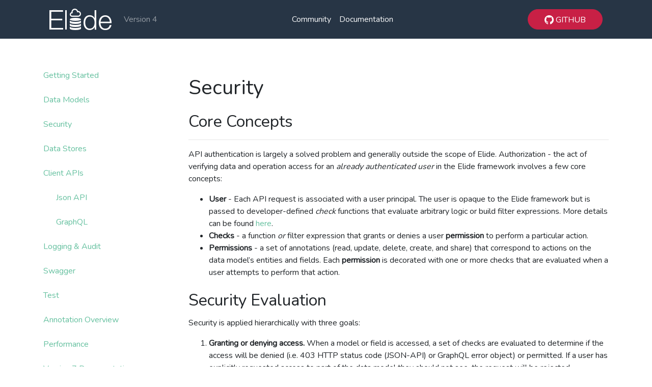

--- FILE ---
content_type: text/html; charset=utf-8
request_url: https://elide.io/pages/guide/v4/03-security.html
body_size: 11538
content:




<!doctype html>
<html lang="en">

<head>
  <!-- Global site tag (gtag.js) - Google Analytics -->
  <script async src="https://www.googletagmanager.com/gtag/js?id=UA-113508065-1"></script>
  <script>
    window.dataLayer = window.dataLayer || [];
    function gtag(){dataLayer.push(arguments);}
    gtag('js', new Date());
    gtag('config', 'UA-113508065-1');
  </script>
  <meta name="twitter:card" content="summary" />
  <meta property="og:image" content="https://elide.io/assets/images/elide-twitter-card.png" />
  <meta charset="utf-8" />
  <meta name="viewport" content="width=device-width, initial-scale=1, shrink-to-fit=no" />
  <link rel="stylesheet" type="text/css" href="https://elide.io//assets/styles/main.css" />
  <link rel="stylesheet" type="text/css" href="https://elide.io//assets/styles/syntax.css" />

  <!-- Treant -->
  <link rel="stylesheet" type="text/css" href="https://elide.io//assets/styles/treant-js/Treant.css" />
  <script src="https://elide.io//assets/js/raphael/raphael.min.js"></script>
  <script src="https://elide.io//assets/js/treant-js/Treant.js"></script>
  <!-- Begin Jekyll SEO tag v2.8.0 -->
<title>Security | Elide</title>
<meta name="generator" content="Jekyll v3.10.0" />
<meta property="og:title" content="Security" />
<meta property="og:locale" content="en_US" />
<meta name="description" content="Model Driven Json API and GraphQL Web Services for Java" />
<meta property="og:description" content="Model Driven Json API and GraphQL Web Services for Java" />
<link rel="canonical" href="https://elide.io/pages/guide/v4/03-security.html" />
<meta property="og:url" content="https://elide.io/pages/guide/v4/03-security.html" />
<meta property="og:site_name" content="Elide" />
<meta property="og:type" content="website" />
<meta name="twitter:card" content="summary" />
<meta property="twitter:title" content="Security" />
<script type="application/ld+json">
{"@context":"https://schema.org","@type":"WebPage","description":"Model Driven Json API and GraphQL Web Services for Java","headline":"Security","publisher":{"@type":"Organization","logo":{"@type":"ImageObject","url":"https://elide.io/assets/images/elide-logo.svg"}},"url":"https://elide.io/pages/guide/v4/03-security.html"}</script>
<!-- End Jekyll SEO tag -->

</head>

<body>
  <div class="text-light background-dark">
    <div class="container">
      <nav class="navbar navbar-expand-md navbar-dark p-1">
        <a class="navbar-brand mr-0" href="https://elide.io">
          <img src="https://elide.io//assets/images/elide-white-logo.png" class="img-fluid text-light" alt="Elide Logo" />
        </a>
        
        <span class="navbar-text ml-2">
        Version 4
        </span>
        
        <button class="navbar-toggler" type="button" data-toggle="collapse" data-target="#navLinks" aria-controls="navLinks"
          aria-expanded="false" aria-label="Toggle navigation">
          <span class="navbar-toggler-icon"></span>
        </button>
        <div class="collapse navbar-collapse" id="navLinks">
          <div class="navbar-nav mx-auto">
              
             
             
             
             
             
             
            
            
            <a class="show-phone nav-item nav-link text-light ml-auto" href="/pages/guide/v4/01-start.html">Getting Started</a>
             
             
             
             
             
             
             
             
             
             
             
             
             
             
             
            
            
            <a class="show-phone nav-item nav-link text-light ml-auto" href="/pages/guide/v4/02-data-model.html">Data Models</a>
             
             
             
             
             
             
             
             
             
            
            
            <a class="show-phone nav-item nav-link text-light ml-auto" href="/pages/guide/v4/03-security.html">Security</a>
             
             
             
             
             
             
             
             
             
             
             
             
             
             
             
            
            
            <a class="show-phone nav-item nav-link text-light ml-auto" href="/pages/guide/v4/06-datastores.html">Data Stores</a>
             
             
             
             
             
             
             
             
             
            
            
            <a class="show-phone nav-item nav-link text-light ml-auto" href="/pages/guide/v4/09-clientapis.html">Client APIs</a>
             
             
             
             
             
             
             
             
             
            
            
            <a class="show-phone nav-item nav-link text-light ml-auto subtopic" href="/pages/guide/v4/10-jsonapi.html">Json API</a>
             
             
             
             
             
             
             
             
             
            
            
            <a class="show-phone nav-item nav-link text-light ml-auto subtopic" href="/pages/guide/v4/11-graphql.html">GraphQL</a>
             
             
             
             
             
             
             
             
             
             
             
             
             
             
             
             
             
             
             
             
             
            
            
            <a class="show-phone nav-item nav-link text-light ml-auto" href="/pages/guide/v4/12-audit.html">Logging & Audit</a>
             
             
             
             
             
             
             
             
             
            
            
            <a class="show-phone nav-item nav-link text-light ml-auto" href="/pages/guide/v4/13-swagger.html">Swagger</a>
             
             
             
             
             
             
             
             
             
            
            
            <a class="show-phone nav-item nav-link text-light ml-auto" href="/pages/guide/v4/14-test.html">Test</a>
             
             
             
             
             
             
             
             
             
            
            
            <a class="show-phone nav-item nav-link text-light ml-auto" href="/pages/guide/v4/15-annotations.html">Annotation Overview</a>
             
             
             
             
             
             
             
             
             
             
             
            
            
            <a class="show-phone nav-item nav-link text-light ml-auto" href="/pages/guide/v4/16-performance.html">Performance</a>
             
             
             
             
             
             
             
             
             
             
             
             
             
             
             
             
             
             
             
             
             
             
             
             
             
             
             
             
             
             
             
             
             
             
             
             
             
             
             
             
            
            <a class="nav-item nav-link text-light ml-auto" href="https://discord.com/widget?id=869678398241398854&theme=dark">Community</a>
            <a class="nav-item nav-link text-light ml-auto" href="/pages/guide/v7/01-start.html">Documentation</a></li>
          </div>
        </div>
        <a class="navbar-brand mr-0 d-none d-md-block" href="https://github.com/yahoo/elide">
          <button type="button" class="btn btn-secondary github">
            <img src="https://elide.io//assets/images/GitHub-Mark-Light-32px.png" class="img-fluid" alt="Github Logo">
            <span>Github</span>
          </button>
        </a>
      </nav>
    </div>
  </div>

  



<div class="container mt-3">
  <div class="row">
    <div class="col-sm side-bar hidden-phone">
      <ul class="nav flex-column">
          
         
         
         
         
         
         
        
        
        <li><a href="/pages/guide/v4/01-start.html">Getting Started</a></li>
         
         
         
         
         
         
         
         
         
         
         
         
         
         
         
        
        
        <li><a href="/pages/guide/v4/02-data-model.html">Data Models</a></li>
         
         
         
         
         
         
         
         
         
        
        
        <li><a href="/pages/guide/v4/03-security.html">Security</a></li>
         
         
         
         
         
         
         
         
         
         
         
         
         
         
         
        
        
        <li><a href="/pages/guide/v4/06-datastores.html">Data Stores</a></li>
         
         
         
         
         
         
         
         
         
        
        
        <li><a href="/pages/guide/v4/09-clientapis.html">Client APIs</a></li>
         
         
         
         
         
         
         
         
         
        
        
        <li class="subtopic"><a href="/pages/guide/v4/10-jsonapi.html">Json API</a></li>
         
         
         
         
         
         
         
         
         
        
        
        <li class="subtopic"><a href="/pages/guide/v4/11-graphql.html">GraphQL</a></li>
         
         
         
         
         
         
         
         
         
         
         
         
         
         
         
         
         
         
         
         
         
        
        
        <li><a href="/pages/guide/v4/12-audit.html">Logging & Audit</a></li>
         
         
         
         
         
         
         
         
         
        
        
        <li><a href="/pages/guide/v4/13-swagger.html">Swagger</a></li>
         
         
         
         
         
         
         
         
         
        
        
        <li><a href="/pages/guide/v4/14-test.html">Test</a></li>
         
         
         
         
         
         
         
         
         
        
        
        <li><a href="/pages/guide/v4/15-annotations.html">Annotation Overview</a></li>
         
         
         
         
         
         
         
         
         
         
         
        
        
        <li><a href="/pages/guide/v4/16-performance.html">Performance</a></li>
         
         
         
         
         
         
         
         
         
         
         
         
         
         
         
         
         
         
         
         
         
         
         
         
         
         
         
         
         
         
         
         
         
         
         
         
         
         
         
         
        
        
        <li><a href="/pages/guide/v7/01-start.html">Version 7 Documentation</a></li>
        <li><a href="/pages/guide/v6/01-start.html">Version 6 Documentation</a></li>
        <li><a href="/pages/guide/v5/01-start.html">Version 5 Documentation</a></li>
         
      </ul>
    </div>
    <div class="col-sm-9 docs">
      
      <h1>Security </h1>
      
      <div class="row-fluid">
        <h2 id="core-concepts">Core Concepts</h2>
<hr />
<p>API authentication is largely a solved problem and generally outside the scope of Elide.
Authorization - the act of verifying data and operation access for an <em>already authenticated user</em> in the Elide framework involves a few core concepts:</p>

<ul>
  <li><strong>User</strong> - Each API request is associated with a user principal.  The user is opaque to the Elide framework but is passed to developer-defined <em>check</em> functions that evaluate arbitrary logic or build filter expressions.  More details can be found <a href="#user">here</a>.</li>
  <li><strong>Checks</strong> - a function <em>or</em> filter expression that grants or denies a user <strong>permission</strong> to perform a particular action.</li>
  <li><strong>Permissions</strong> - a set of annotations (read, update, delete, create, and share) that correspond to actions on the data model’s entities and fields.  Each <strong>permission</strong> is decorated with one or more checks that are evaluated when a user attempts to perform that action.</li>
</ul>

<h2 id="security-evaluation">Security Evaluation</h2>
<p>Security is applied hierarchically with three goals:</p>

<ol>
  <li><strong>Granting or denying access.</strong>  When a model or field is accessed, a set of checks are evaluated to determine if the access will be denied (i.e. 403 HTTP status code (JSON-API) or GraphQL error object) or permitted.  If a user has explicitly requested access to part of the data model they should not see, the request will be rejected.</li>
  <li><strong>Filtering Collections.</strong> If a model has read permissions defined, these checks are evaluated against each model that is a member of the collection.  Only the models the user has access to (by virtue of being of being able to read at least one of the model’s fields) are returned in the response.</li>
  <li><strong>Filtering a model.</strong>  If a user has read access to a model, but only for a subset of a model’s fields, the disallowed fields are excluded from the output (rather than denying the request). However, when the user explicitly requests a field-set that contains a restricted field, the request is rejected rather than filtered.</li>
</ol>

<h3 id="hierarchical-security">Hierarchical Security</h3>
<p>Both JSON-API and GraphQL define mechanisms to fetch and manipulate entities defined by the data model schema.  Some (rootable) entities can be reached directly by providing their data type and unique identifier in the query. Other entities can only be reached through relationships to other entities– by traversing the entity relationship graph.  The Elide framework supports both methods of access. This is beneficial because it alleviates the need for all models to be read-accessible at the root of the graph. When everything is exposed at the root, the developer needs to enumerate all of the valid access patterns for all of the data models which can be unwieldy.  In addition to eliminating redundancy in security declaration, this form of security can have significant performance benefits for enforcing security on large collections stored in key-value stores that have limited ability for the underlying persistence layer to directly apply security filters. It is often possible to deny read access to an entire collection (i.e. hierarchical relationship) before attempting to verify access to each individual member within that collection.  Typically, security rules only need to be defined for a subset of models and relationships– often near the roots of the graph. Applying security rules to the relationships to prune the graph can eliminate invalid access patterns.  To better understand the sequence of how security is applied, consider the data model depicted in Figure 1 consisting of articles where each contains zero or more comments.</p>

<p><img src="/assets/images/security_article_comment_uml.png" alt="Security Article Comment UML" class="img-responsive" /></p>

<p>The request to update a specific comment of a particular article involves the following permission checks:</p>
<ol>
  <li>Read permission check on the Article’s comments field.</li>
  <li>Update permission check on the Comment’s title field.</li>
</ol>

<p>When a client modifies one side of a bidirectional relationship, Elide will automatically update the opposite side of the relationship. This implies that the client must have permission to write both sides of the relationship.</p>

<h2 id="checks">Checks</h2>
<hr />
<p>Checks are simply functions that either return:</p>
<ul>
  <li>whether or not access should be granted to the requesting user.</li>
  <li>a filter expression that can be used to filter a collection to what is visible to a given user.</li>
</ul>

<p>Checks can either be invoked:</p>
<ul>
  <li>immediately prior to the (create, read, update, and delete) action being performed.</li>
  <li>immediately before committing the transaction that wraps the entire API request.</li>
</ul>

<p>The former is useful for checks that depend on data that is already persisted. Read, delete, and most update checks fall into this category. The latter is useful for checks involving complex mutations to the object graph for newly created data. These checks cannot execute until the data model has been fully updated to reflect the entire set of modifications.  Corresponding to these categories, there are two types of checks in Elide: InlineCheck and CommitCheck. Checks must be implemented by extending one of these abstract classes. The class you choose to extend impacts how Elide will evaluate your the check. There are specific types of check described by the following hierarchy:</p>

<div id="check-tree" style="height: 250px"></div>

<p><code class="language-plaintext highlighter-rouge">InlineCheck</code> is the abstract super class of the three specific variants:</p>

<h3 id="operation-checks">Operation Checks</h3>
<p>Operation checks are inline checks whose evaluation requires the entity instance being read from or written to. They operate in memory of the process executing the Elide library.</p>

<p>Operation checks are expected to implement the following <code class="language-plaintext highlighter-rouge">Check</code> interface:</p>
<div class="language-java highlighter-rouge"><div class="highlight"><pre class="highlight"><code>    <span class="cm">/**
     * Determines whether the user can access the resource.
     *
     * @param object Fully modified object
     * @param requestScope Request scope object
     * @param changeSpec Summary of modifications
     * @return true if security check passed
     */</span>
    <span class="kt">boolean</span> <span class="nf">ok</span><span class="o">(</span><span class="no">T</span> <span class="n">object</span><span class="o">,</span> <span class="nc">RequestScope</span> <span class="n">requestScope</span><span class="o">,</span> <span class="nc">Optional</span><span class="o">&lt;</span><span class="nc">ChangeSpec</span><span class="o">&gt;</span> <span class="n">changeSpec</span><span class="o">);</span>
</code></pre></div></div>

<h3 id="user-checks">User Checks</h3>
<p>User checks depend strictly on the user principal. These are inline checks (i.e. they run as operations occur rather than deferring until commit time) and only take a User object as input. Because these checks only depend on who is performing the operation and not on what has changed, these checks are only evaluated once per request - an optimization that accelerates the filtering of large collections.</p>

<p>User checks are expected to implement the following <code class="language-plaintext highlighter-rouge">Check</code> interface:</p>
<div class="language-java highlighter-rouge"><div class="highlight"><pre class="highlight"><code>    <span class="cm">/**
     * Method reserved for user checks.
     *
     * @param user User to check
     * @return True if user check passes, false otherwise
     */</span>
    <span class="kt">boolean</span> <span class="nf">ok</span><span class="o">(</span><span class="nc">User</span> <span class="n">user</span><span class="o">);</span>
</code></pre></div></div>

<h3 id="filter-expression-checks">Filter Expression Checks</h3>
<p>In some cases, the check logic can be pushed down to the data store itself. For example, a filter can be added to a database query to remove elements from a collection where access is disallowed. These checks return a <code class="language-plaintext highlighter-rouge">FilterExpression</code> predicate that your data store can use to limit the queries that it uses to marshal the data. Checks which extend the <code class="language-plaintext highlighter-rouge">FilterExpessionCheck</code> must conform to the interface:</p>

<div class="language-java highlighter-rouge"><div class="highlight"><pre class="highlight"><code>
<span class="cm">/**
 * Check for FilterExpression. This is a super class for user defined FilterExpression check. The subclass should
 * override getFilterExpression function and return a FilterExpression which will be passed down to datastore.
 * @param &lt;T&gt; Type of class
 */</span>
<span class="kd">public</span> <span class="kd">abstract</span> <span class="kd">class</span> <span class="nc">FilterExpressionCheck</span><span class="o">&lt;</span><span class="no">T</span><span class="o">&gt;</span> <span class="kd">extends</span> <span class="nc">InlineCheck</span><span class="o">&lt;</span><span class="no">T</span><span class="o">&gt;</span> <span class="o">{</span>

    <span class="cm">/**
     * Returns a FilterExpression from FilterExpressionCheck.
     * @param entityClass The entity collection to filter
     * @param requestScope Request scope object
     * @return FilterExpression for FilterExpressionCheck.
     */</span>
    <span class="kd">public</span> <span class="kd">abstract</span> <span class="nc">FilterExpression</span> <span class="nf">getFilterExpression</span><span class="o">(</span><span class="nc">Class</span><span class="o">&lt;?&gt;</span> <span class="n">entityClass</span><span class="o">,</span> <span class="nc">RequestScope</span> <span class="n">requestScope</span><span class="o">);</span>
<span class="o">}</span>
</code></pre></div></div>

<p>Most <code class="language-plaintext highlighter-rouge">FilterExpressionCheck</code> functions construct a <code class="language-plaintext highlighter-rouge">FilterPredicate</code> which is a concrete implementation of the <code class="language-plaintext highlighter-rouge">FilterExpression</code> interface:</p>

<div class="language-java highlighter-rouge"><div class="highlight"><pre class="highlight"><code><span class="cm">/**
 * Constructs a filter predicate
 * @param path The path through the entity relationship graph to a particular attribute to filter on.
 * @param op The filter comparison operator to evaluate.
 * @param values The list of values to compare the attribute against.
 */</span>
<span class="kd">public</span> <span class="nf">FilterPredicate</span><span class="o">(</span><span class="nc">Path</span> <span class="n">path</span><span class="o">,</span> <span class="nc">Operator</span> <span class="n">op</span><span class="o">,</span> <span class="nc">List</span><span class="o">&lt;</span><span class="nc">Object</span><span class="o">&gt;</span> <span class="n">values</span><span class="o">)</span> <span class="o">{</span>
 <span class="o">...</span>
<span class="o">}</span>
</code></pre></div></div>

<p>Here is an example to filter the Author model by book titles:</p>
<div class="language-java highlighter-rouge"><div class="highlight"><pre class="highlight"><code>   <span class="c1">//Construct a filter for the Author model for books.title == 'Harry Potter'</span>
   <span class="nc">Path</span><span class="o">.</span><span class="na">PathElement</span> <span class="n">authorPath</span> <span class="o">=</span> <span class="k">new</span> <span class="nc">Path</span><span class="o">.</span><span class="na">PathElement</span><span class="o">(</span><span class="nc">Author</span><span class="o">.</span><span class="na">class</span><span class="o">,</span> <span class="nc">Book</span><span class="o">.</span><span class="na">class</span><span class="o">,</span> <span class="s">"books"</span><span class="o">);</span>
   <span class="nc">Path</span><span class="o">.</span><span class="na">PathElement</span> <span class="n">bookPath</span> <span class="o">=</span> <span class="k">new</span> <span class="nc">Path</span><span class="o">.</span><span class="na">PathElement</span><span class="o">(</span><span class="nc">Book</span><span class="o">.</span><span class="na">class</span><span class="o">,</span> <span class="nc">String</span><span class="o">.</span><span class="na">class</span><span class="o">,</span> <span class="s">"title"</span><span class="o">);</span>
   <span class="nc">List</span><span class="o">&lt;</span><span class="nc">Path</span><span class="o">.</span><span class="na">PathElement</span><span class="o">&gt;</span> <span class="n">pathList</span> <span class="o">=</span> <span class="nc">Arrays</span><span class="o">.</span><span class="na">asList</span><span class="o">(</span><span class="n">authorPath</span><span class="o">,</span> <span class="n">bookPath</span><span class="o">);</span>
   <span class="nc">Path</span> <span class="n">path</span> <span class="o">=</span> <span class="k">new</span> <span class="nc">Path</span><span class="o">(</span><span class="n">pathList</span><span class="o">);</span>

   <span class="k">return</span> <span class="k">new</span> <span class="nf">FilterPredicate</span><span class="o">(</span><span class="n">path</span><span class="o">,</span> <span class="nc">Operator</span><span class="o">.</span><span class="na">IN</span><span class="o">,</span> <span class="nc">Collections</span><span class="o">.</span><span class="na">singletonList</span><span class="o">(</span><span class="s">"Harry Potter"</span><span class="o">));</span>
</code></pre></div></div>

<p>Filter expression checks are most important when a security rule is tied in some way to the data itself. By pushing the security rule down to the datastore, the data can be more efficiently queried which vastly improves performance.  Moreover, this feature is critical for implementing a service that requires complex security rules (i.e. anything more than role-based access) on large collections.</p>

<h2 id="user">User</h2>
<hr />

<p>Each request is associated with a <code class="language-plaintext highlighter-rouge">User</code> object.  The User is simply an opaque object that wraps something meaningful to the underlying framework.</p>

<h3 id="spring-boot-user-object">Spring Boot User Object</h3>

<p>When using Spring Boot, the user object always wraps the <a href="https://docs.oracle.com/javase/10/docs/api/java/security/Principal.html">Principal</a> extracted by Spring Security.</p>

<h3 id="elide-library--standalone-user-object">Elide Library &amp; Standalone User Object</h3>

<p>When using elide standalone or Elide directly as a library, the user is simply an opaque object that wraps an instance of a <a href="https://docs.oracle.com/javaee/7/api/javax/ws/rs/core/SecurityContext.html">SecurityContext</a> object.</p>

<p>The <code class="language-plaintext highlighter-rouge">SecurityContext</code> is created outside the Elide framework in a <a href="https://jcp.org/en/jsr/detail?id=311">JAX-RS</a> <a href="https://docs.oracle.com/javaee/7/api/javax/ws/rs/container/ContainerRequestFilter.html">ContainerRequestFilter</a>:</p>

<div class="language-java highlighter-rouge"><div class="highlight"><pre class="highlight"><code>    <span class="nd">@Override</span>
    <span class="kd">public</span> <span class="kt">void</span> <span class="nf">filter</span><span class="o">(</span><span class="nc">ContainerRequestContext</span> <span class="n">containerRequestContext</span><span class="o">)</span> <span class="kd">throws</span> <span class="nc">IOException</span> <span class="o">{</span>
         <span class="n">containerRequestContext</span><span class="o">.</span><span class="na">setSecurityContext</span><span class="o">(</span><span class="k">new</span> <span class="nc">SecurityContext</span><span class="o">()</span> <span class="o">{</span>

         <span class="o">...</span>
</code></pre></div></div>

<p>This filter will typically authenticate the request and store an identifier about the user inside the new <code class="language-plaintext highlighter-rouge">SecurityContext</code>.</p>

<p>Elide also supports other objects besides the <code class="language-plaintext highlighter-rouge">SecurityContext</code> as the principal.  You can supply any object you want by mapping the supplied 
<code class="language-plaintext highlighter-rouge">SecurityContext</code> to something else.  The mapping function must conform to this interface:</p>

<div class="language-java highlighter-rouge"><div class="highlight"><pre class="highlight"><code><span class="nc">Function</span><span class="o">&lt;</span><span class="nc">SecurityContext</span><span class="o">,</span> <span class="nc">Object</span><span class="o">&gt;</span>
</code></pre></div></div>

<p>The JSON-API and GraphQL JAX-RS endpoints are injected with this function during initialization:</p>

<div class="language-java highlighter-rouge"><div class="highlight"><pre class="highlight"><code>    <span class="nd">@Inject</span>
    <span class="kd">public</span> <span class="nf">JsonApiEndpoint</span><span class="o">(</span><span class="nd">@Named</span><span class="o">(</span><span class="s">"elide"</span><span class="o">)</span> <span class="nc">Elide</span> <span class="n">elide</span><span class="o">,</span>
                           <span class="nd">@Named</span><span class="o">(</span><span class="s">"elideUserExtractionFunction"</span><span class="o">)</span> <span class="nc">DefaultOpaqueUserFunction</span> <span class="n">getUser</span><span class="o">)</span> <span class="o">{</span>
</code></pre></div></div>

<div class="language-java highlighter-rouge"><div class="highlight"><pre class="highlight"><code>    <span class="nd">@Inject</span>
    <span class="kd">public</span> <span class="nf">GraphQLEndpoint</span><span class="o">(</span>
            <span class="nd">@Named</span><span class="o">(</span><span class="s">"elide"</span><span class="o">)</span> <span class="nc">Elide</span> <span class="n">elide</span><span class="o">,</span>
            <span class="nd">@Named</span><span class="o">(</span><span class="s">"elideUserExtractionFunction"</span><span class="o">)</span> <span class="nc">DefaultOpaqueUserFunction</span> <span class="n">getUser</span><span class="o">)</span> <span class="o">{</span>
</code></pre></div></div>

<p>The Elide standalone repository overrides the default to map the <code class="language-plaintext highlighter-rouge">SecurityContext</code> to a <a href="https://docs.oracle.com/javase/10/docs/api/java/security/Principal.html">Principal</a> object instead:</p>

<div class="language-java highlighter-rouge"><div class="highlight"><pre class="highlight"><code>    <span class="cm">/**
     * The function used to extract a user from the SecurityContext.
     *
     * @return Function for user extraction.
     */</span>
    <span class="k">default</span> <span class="nc">DefaultOpaqueUserFunction</span> <span class="nf">getUserExtractionFunction</span><span class="o">()</span> <span class="o">{</span>
        <span class="k">return</span> <span class="nl">SecurityContext:</span><span class="o">:</span><span class="n">getUserPrincipal</span><span class="o">;</span>
    <span class="o">}</span>
</code></pre></div></div>

<h2 id="permission-annotations">Permission Annotations</h2>
<hr />
<p>The permission annotations include <code class="language-plaintext highlighter-rouge">ReadPermission</code>, <code class="language-plaintext highlighter-rouge">UpdatePermission</code>, <code class="language-plaintext highlighter-rouge">CreatePermission</code>, <code class="language-plaintext highlighter-rouge">DeletePermission</code>, and <code class="language-plaintext highlighter-rouge">SharePermission</code>. Permissions are annotations which can be applied to a model at the <code class="language-plaintext highlighter-rouge">package</code>, <code class="language-plaintext highlighter-rouge">entity</code>, or <code class="language-plaintext highlighter-rouge">field</code>-level. The most specific annotation always take precedence (<code class="language-plaintext highlighter-rouge">package &lt; entity &lt; field</code>).  More specifically, a field annotation overrides the behavior of an entity annotation.  An entity annotation overrides the behavior of a package annotation.  Entity annotations can be inherited from superclasses.  When no annotation is provided at any level, access is implicitly granted for <code class="language-plaintext highlighter-rouge">ReadPermission</code>, <code class="language-plaintext highlighter-rouge">UpdatePermission</code>, <code class="language-plaintext highlighter-rouge">CreatePermission</code>, and <code class="language-plaintext highlighter-rouge">DeletePermission</code> and implicitly denied for <code class="language-plaintext highlighter-rouge">SharePermission</code>.</p>

<p>The permission annotations wrap a boolean expression composed of the check(s) to be evaluated combined with <code class="language-plaintext highlighter-rouge">AND</code>, <code class="language-plaintext highlighter-rouge">OR</code>, and <code class="language-plaintext highlighter-rouge">NOT</code> operators and grouped using parenthesis.  The checks are uniquely identified within the expression by a string - typically a human readable phrase that describes the intent of the check (<em>“principal is admin at company OR principal is super user with write permissions”</em>).  These strings are mapped to the explicit <code class="language-plaintext highlighter-rouge">Check</code> classes at runtime by registering them with Elide.  When no registration is made, the checks can be identified by their fully qualified class names.  The complete expression grammar can be found <a href="https://github.com/yahoo/elide/blob/master/elide-core/src/main/antlr4/com/yahoo/elide/generated/parsers/Expression.g4#L25">here</a>.</p>

<p>To better understand how permissions work consider the following sample code. (Only the relevant portions are included.)</p>

<ul class="nav nav-tabs" role="tablist">
  
  
    <li class="nav-item"><a class="nav-link active" href="#03-check-expressions-file-1" data-toggle="tab">User.java</a></li>
    
  
    <li class="nav-item"><a class="nav-link " href="#03-check-expressions-file-2" data-toggle="tab">Post.java</a></li>
    
  
    <li class="nav-item"><a class="nav-link " href="#03-check-expressions-file-3" data-toggle="tab">Comment.java</a></li>
    
  
    <li class="nav-item"><a class="nav-link " href="#03-check-expressions-file-4" data-toggle="tab">IsOwner.java</a></li>
    
  
    <li class="nav-item"><a class="nav-link " href="#03-check-expressions-file-5" data-toggle="tab">IsSuperuser.java</a></li>
    
  
</ul>
<div class="tab-content">
  
  
    <div class="tab-pane in active" id="03-check-expressions-file-1">
      <div class="language-java highlighter-rouge"><div class="highlight"><pre class="highlight"><code><span class="nd">@ReadPermission</span><span class="o">(</span><span class="n">expression</span> <span class="o">=</span> <span class="s">"Prefab.Roll.All"</span><span class="o">)</span>
<span class="nd">@UpdatePermission</span><span class="o">(</span><span class="n">expression</span> <span class="o">=</span> <span class="s">"user is a superuser OR user is this user"</span><span class="o">)</span>
<span class="nd">@DeletePermission</span><span class="o">(</span><span class="n">expression</span> <span class="o">=</span> <span class="s">"user is a superuser OR user is this user"</span><span class="o">)</span>
<span class="nd">@SharePermission</span>
<span class="kd">public</span> <span class="kd">class</span> <span class="nc">User</span> <span class="o">{</span>
    <span class="nc">String</span> <span class="n">name</span><span class="o">;</span>

    <span class="nd">@OneToMany</span><span class="o">(</span><span class="n">mappedBy</span> <span class="o">=</span> <span class="s">"author"</span><span class="o">)</span>
    <span class="nc">Set</span><span class="o">&lt;</span><span class="nc">Post</span><span class="o">&gt;</span> <span class="n">posts</span><span class="o">;</span>
<span class="o">}</span>
</code></pre></div></div>


    </div>
    
  
    <div class="tab-pane" id="03-check-expressions-file-2">
      <div class="language-java highlighter-rouge"><div class="highlight"><pre class="highlight"><code><span class="nd">@ReadPermission</span><span class="o">(</span><span class="n">expression</span> <span class="o">=</span> <span class="s">"Post.isVisible OR User.ownsPost OR user is a superuser"</span><span class="o">)</span>
<span class="nd">@UpdatePermission</span><span class="o">(</span><span class="n">expression</span> <span class="o">=</span> <span class="s">"user owns this post now"</span><span class="o">)</span>
<span class="nd">@CreatePermission</span><span class="o">(</span><span class="n">expression</span> <span class="o">=</span> <span class="s">"user owns this post"</span><span class="o">)</span>
<span class="nd">@DeletePermission</span><span class="o">(</span><span class="n">expression</span> <span class="o">=</span> <span class="s">"user owns this post now"</span><span class="o">)</span>
<span class="nd">@SharePermission</span>
<span class="kd">public</span> <span class="kd">class</span> <span class="nc">Post</span> <span class="o">{</span>
    <span class="nd">@ManyToOne</span>
    <span class="nc">User</span> <span class="n">author</span><span class="o">;</span>

    <span class="nd">@UpdatePermission</span><span class="o">(</span><span class="n">expression</span> <span class="o">=</span> <span class="s">"user owns this post now OR user is a superuser now"</span><span class="o">)</span>
    <span class="kt">boolean</span> <span class="n">published</span><span class="o">;</span>

    <span class="nd">@OneToMany</span><span class="o">(</span><span class="n">mappedBy</span> <span class="o">=</span> <span class="s">"post"</span><span class="o">)</span>
    <span class="nc">Set</span><span class="o">&lt;</span><span class="nc">Comment</span><span class="o">&gt;</span> <span class="n">comments</span><span class="o">;</span>
<span class="o">}</span>
</code></pre></div></div>


    </div>
    
  
    <div class="tab-pane" id="03-check-expressions-file-3">
      <div class="language-java highlighter-rouge"><div class="highlight"><pre class="highlight"><code><span class="c1">// user has to be able to see the post and to see the comment, or else be a super user</span>
<span class="nd">@ReadPermission</span><span class="o">(</span><span class="n">expression</span> <span class="o">=</span> <span class="s">"((Post.isVisible OR User.ownsPost) AND (comment is visible OR user made this comment)) OR user is a superuser"</span><span class="o">)</span>
<span class="nd">@UpdatePermission</span><span class="o">(</span><span class="n">expression</span> <span class="o">=</span> <span class="s">"user made this comment"</span><span class="o">)</span>
<span class="nd">@CreatePermission</span><span class="o">(</span><span class="n">expression</span> <span class="o">=</span> <span class="s">"post is visible now"</span><span class="o">)</span>
<span class="nd">@DeletePermission</span><span class="o">(</span><span class="n">expression</span> <span class="o">=</span> <span class="s">"user made this comment"</span><span class="o">)</span>
<span class="nd">@SharePermission</span>
<span class="kd">public</span> <span class="kd">class</span> <span class="nc">Comment</span> <span class="o">{</span>
    <span class="nd">@ManyToOne</span>
    <span class="nc">User</span> <span class="n">author</span><span class="o">;</span>
    <span class="nd">@ManyToOne</span>
    <span class="nc">Post</span> <span class="n">post</span><span class="o">;</span>
    <span class="nd">@UpdatePermission</span><span class="o">(</span><span class="n">expression</span> <span class="o">=</span> <span class="s">"user owns this post now OR user is a superuser now"</span><span class="o">)</span>
    <span class="kt">boolean</span> <span class="n">suppressed</span><span class="o">;</span>
<span class="o">}</span>
</code></pre></div></div>


    </div>
    
  
    <div class="tab-pane" id="03-check-expressions-file-4">
      <div class="language-java highlighter-rouge"><div class="highlight"><pre class="highlight"><code><span class="kd">public</span> <span class="kd">class</span> <span class="nc">IsOwner</span> <span class="o">{</span>
    <span class="kd">public</span> <span class="kd">static</span> <span class="kd">final</span> <span class="nc">String</span> <span class="no">PRINCIPAL_IS_OWNER_NOW</span> <span class="o">=</span> <span class="s">"user owns this post now"</span><span class="o">;</span>
    <span class="kd">public</span> <span class="kd">static</span> <span class="kd">final</span> <span class="nc">String</span> <span class="no">PRINCIPAL_IS_OWNER</span> <span class="o">=</span> <span class="s">"user owns this post"</span><span class="o">;</span>

    <span class="nd">@SecurityCheck</span><span class="o">(</span><span class="nc">IsOwner</span><span class="o">.</span><span class="na">PRINCIPAL_IS_OWNER_NOW</span><span class="o">)</span>
    <span class="kd">public</span> <span class="kd">static</span> <span class="kd">class</span> <span class="nc">Inline</span><span class="o">&lt;</span><span class="nc">Post</span><span class="o">&gt;</span> <span class="kd">extends</span> <span class="nc">OperationCheck</span> <span class="o">{</span>
        <span class="nd">@Override</span>
        <span class="kt">boolean</span> <span class="nf">ok</span><span class="o">(</span><span class="nc">Post</span> <span class="n">post</span><span class="o">,</span> <span class="nc">RequestScope</span> <span class="n">requestScope</span><span class="o">,</span> <span class="nc">Optional</span><span class="o">&lt;</span><span class="nc">ChangeSpec</span><span class="o">&gt;</span> <span class="n">changeSpec</span><span class="o">)</span> <span class="o">{</span>
            <span class="k">return</span> <span class="n">post</span><span class="o">.</span><span class="na">author</span><span class="o">.</span><span class="na">equals</span><span class="o">(</span><span class="n">requestScope</span><span class="o">.</span><span class="na">getUser</span><span class="o">());</span>
        <span class="o">}</span>
    <span class="o">}</span>

    <span class="nd">@SecurityCheck</span><span class="o">(</span><span class="nc">IsOwner</span><span class="o">.</span><span class="na">PRINCIPAL_IS_OWNER</span><span class="o">)</span>
    <span class="kd">public</span> <span class="kd">static</span> <span class="kd">class</span> <span class="nc">AtCommit</span><span class="o">&lt;</span><span class="nc">Post</span><span class="o">&gt;</span> <span class="kd">extends</span> <span class="nc">CommitCheck</span> <span class="o">{</span>
        <span class="nd">@Override</span>
        <span class="kt">boolean</span> <span class="nf">ok</span><span class="o">(</span><span class="nc">Post</span> <span class="n">post</span><span class="o">,</span> <span class="nc">RequestScope</span> <span class="n">requestScope</span><span class="o">,</span> <span class="nc">Optional</span><span class="o">&lt;</span><span class="nc">ChangeSpec</span><span class="o">&gt;</span> <span class="n">changeSpec</span><span class="o">)</span> <span class="o">{</span>
            <span class="k">return</span> <span class="n">post</span><span class="o">.</span><span class="na">author</span><span class="o">.</span><span class="na">equals</span><span class="o">(</span><span class="n">requestScope</span><span class="o">.</span><span class="na">getUser</span><span class="o">());</span>
        <span class="o">}</span>
    <span class="o">}</span>
<span class="o">}</span>
</code></pre></div></div>


    </div>
    
  
    <div class="tab-pane" id="03-check-expressions-file-5">
      <div class="language-java highlighter-rouge"><div class="highlight"><pre class="highlight"><code><span class="kd">public</span> <span class="kd">class</span> <span class="nc">IsSuperuser</span> <span class="o">{</span>
    <span class="kd">public</span> <span class="kd">static</span> <span class="kd">final</span> <span class="nc">String</span> <span class="no">PRINCIPAL_IS_SUPERUSER</span> <span class="o">=</span> <span class="s">"user is a superuser"</span><span class="o">;</span>

    <span class="nd">@SecurityCheck</span><span class="o">(</span><span class="nc">IsSuperUser</span><span class="o">.</span><span class="na">PRINCIPAL_IS_SUPERUSER</span><span class="o">)</span>
    <span class="kd">public</span> <span class="kd">static</span> <span class="kd">class</span> <span class="nc">Inline</span><span class="o">&lt;</span><span class="nc">User</span><span class="o">&gt;</span> <span class="kd">extends</span> <span class="nc">OperationCheck</span> <span class="o">{</span>
        <span class="nd">@Override</span>
        <span class="kt">boolean</span> <span class="nf">ok</span><span class="o">(</span><span class="nc">User</span> <span class="n">user</span><span class="o">,</span> <span class="nc">RequestScope</span> <span class="n">requestScope</span><span class="o">,</span> <span class="nc">Optional</span><span class="o">&lt;</span><span class="nc">ChangeSpec</span><span class="o">&gt;</span> <span class="n">changeSpec</span><span class="o">)</span> <span class="o">{</span>
            <span class="k">return</span> <span class="n">user</span><span class="o">.</span><span class="na">isSuperuser</span><span class="o">();</span>
        <span class="o">}</span>
    <span class="o">}</span>
<span class="o">}</span>
</code></pre></div></div>

    </div>
    
  
</div>

<p>You will notice that <code class="language-plaintext highlighter-rouge">IsOwner</code> actually defines two check classes; it does so because we might want to evaluate the same logic at distinct points in processing the request (inline when reading a post and at commit when creating a post).  For example, we could not apply <code class="language-plaintext highlighter-rouge">IsOwner.Inline</code> when creating a new post because the post’s author has not yet been assigned.  Once the post has been created and all fields assigned by Elide, the security check can be evaluated.</p>

<p>Contrast <code class="language-plaintext highlighter-rouge">IsOwner</code> to <code class="language-plaintext highlighter-rouge">IsSuperuser</code> which only defines one check. <code class="language-plaintext highlighter-rouge">IsSuperuser</code> only defines one check because it only depends on who is performing the action and not on the data model being manipulated.</p>

<h3 id="read">Read</h3>
<p><code class="language-plaintext highlighter-rouge">ReadPermission</code> governs whether a model or field can be read by a particular user. If the expression evaluates to <code class="language-plaintext highlighter-rouge">true</code> then access is granted. Notably, <code class="language-plaintext highlighter-rouge">ReadPermission</code> is evaluated as the user navigates through the entity relationship graph.  Elide’s security model is focused on field-level access, with permission annotations applied on an entity or package being shorthand for applying that same security to every field in that scope. For example, if a request is made to <code class="language-plaintext highlighter-rouge">GET /users/1/posts/3/comments/99</code> the permission execution will be as follows:</p>

<ol>
  <li><code class="language-plaintext highlighter-rouge">ReadPermission</code> on <code class="language-plaintext highlighter-rouge">User&lt;1&gt;#posts</code></li>
  <li><code class="language-plaintext highlighter-rouge">ReadPermission</code> on <code class="language-plaintext highlighter-rouge">Post&lt;3&gt;#comments</code></li>
  <li><code class="language-plaintext highlighter-rouge">ReadPermission</code> on any field on <code class="language-plaintext highlighter-rouge">Comment&lt;99&gt;</code></li>
</ol>

<p>If all of these checks succeed, then the response will succeed. The contents of the response are determined by evaluating the <code class="language-plaintext highlighter-rouge">ReadPermission</code> on each field.   The response will contain the subset of fields where <code class="language-plaintext highlighter-rouge">ReadPermission</code> is granted.  If a field does not have an annotation, then access defaults to whatever is specified at the entity level.  If the entity does not have an annotation, access defaults to whatever is specified at the package.  If the package does not have an annotation, access defaults to granted.</p>

<h3 id="update">Update</h3>
<p><code class="language-plaintext highlighter-rouge">UpdatePermission</code> governs whether a model can be updated by a particular user. Update is invoked when an attribute’s value is changed or values are added to or removed from a relationship. Examples of operations that will evaluate <code class="language-plaintext highlighter-rouge">UpdatePermission</code> given objects <code class="language-plaintext highlighter-rouge">Post</code> and <code class="language-plaintext highlighter-rouge">User</code> from the code snippets above:</p>

<ul>
  <li>Changing the value of <code class="language-plaintext highlighter-rouge">Post.published</code> will evaluate <code class="language-plaintext highlighter-rouge">UpdatePermission</code> on <code class="language-plaintext highlighter-rouge">published</code>. Because more specific checks override less specific checks, the <code class="language-plaintext highlighter-rouge">UpdatePermission</code> on the entity <code class="language-plaintext highlighter-rouge">Post</code> will not be evaluated.</li>
  <li>Setting <code class="language-plaintext highlighter-rouge">Post.author = User</code> will evaluate <code class="language-plaintext highlighter-rouge">UpdatePermission</code> on <code class="language-plaintext highlighter-rouge">Post</code> since <code class="language-plaintext highlighter-rouge">author</code> does not have a more specific annotation. Because <code class="language-plaintext highlighter-rouge">author</code> is a bidirectional relationship, <code class="language-plaintext highlighter-rouge">UpdatePermission</code> will also be evaluated on the <code class="language-plaintext highlighter-rouge">User.posts</code> field.</li>
  <li>Removing <code class="language-plaintext highlighter-rouge">Post</code> from <code class="language-plaintext highlighter-rouge">User.posts</code> will trigger <code class="language-plaintext highlighter-rouge">UpdatePermission</code> on both the <code class="language-plaintext highlighter-rouge">Post</code> and <code class="language-plaintext highlighter-rouge">User</code> entities.</li>
  <li>Creating <code class="language-plaintext highlighter-rouge">Post</code> will <em>not</em> trigger <code class="language-plaintext highlighter-rouge">UpdatePermission</code> checks on any fields that are initialized in the request.  However, it will trigger <code class="language-plaintext highlighter-rouge">UpdatePermission</code> on any bidirectional relationship fields on preexisting objects.</li>
</ul>

<h3 id="create">Create</h3>
<p><code class="language-plaintext highlighter-rouge">CreatePermission</code> governs whether a model can be created or a field can be initialized in a newly created model instance.
Whenever a model instance is newly created, initialized fields are evaluated against <code class="language-plaintext highlighter-rouge">CreatePermission</code> rather than <code class="language-plaintext highlighter-rouge">UpdatePermission</code>.</p>

<h3 id="delete">Delete</h3>
<p><code class="language-plaintext highlighter-rouge">DeletePermission</code> governs whether a model can be deleted.</p>

<h3 id="share">Share</h3>
<p><code class="language-plaintext highlighter-rouge">SharePermission</code> governs whether an existing model instance (one created in a prior transaction) can be assigned to another collection other than the one in which it was initially created.  Basically, does a collection ‘own’ the  model instance in a private sense (composition) or can it be moved or referenced by other collections (aggregation).</p>

<p>Graph APIs generally have two ways to reference an entity for CRUD operations. In the first mechanism, an entity is navigable through the entity relationship graph. An entity can be reached only through other entities. The alternative is to provide a mechanism to directly reference any entity by its data type and an instance identifier. The former approach is especially useful for modeling object composition (as opposed to aggregation). It enables the definition of hierarchical security.  The latter approach is especially useful when directly manipulating relationships or links between edges. More specifically, to add an existing entity to a collection, it is simplest to reference this entity by its type and ID in the API request rather than defining a path to it through the entity relationship graph.  Elide distinguishes between these two scenarios by tracking an object’s lineage or path through the entity relationship graph. By default, Elide explicitly denies adding an existing (not newly created) entity to a relationship with another entity if it has no lineage. For object composition, this is typically the desired behavior. For aggregation, this default can be overridden by adding an explicit SharePermission.  SharePermission is always either identical to ReadPermission for the entity <em>or</em> it is explicitly disallowed.</p>

<h2 id="registering-checks-in-elide">Registering Checks in Elide</h2>

<p>Once an elide model has been annotated with Permission annotations, the textual descriptions of the checks must be tied to actual check classes and registered in Elide.   This can be done in one of two ways:</p>

<ol>
  <li>Automatically by marking the <code class="language-plaintext highlighter-rouge">Check</code> classes with a <code class="language-plaintext highlighter-rouge">SecurityCheck</code> annotation.  Elide Spring Boot and Standalone will automatically scan for <code class="language-plaintext highlighter-rouge">SecurityCheck</code> classes and bind them.</li>
  <li>Manually by creating a <code class="language-plaintext highlighter-rouge">Map&lt;String, Class&lt;? extends Check&gt;&gt;</code> where they key is the description and the value is the Check class.  This is then passed to the constructor of the <code class="language-plaintext highlighter-rouge">EntityDictionary</code>.</li>
</ol>

<h3 id="automatic-scanning">Automatic Scanning</h3>

<p>Elide will find your security checks in the classpath if they are tagged with the <code class="language-plaintext highlighter-rouge">SecurityCheck</code> annotation:</p>

<div class="language-java highlighter-rouge"><div class="highlight"><pre class="highlight"><code><span class="nd">@SecurityCheck</span><span class="o">(</span><span class="nc">AdminCheck</span><span class="o">.</span><span class="na">USER_IS_ADMIN</span><span class="o">)</span>
<span class="kd">public</span> <span class="kd">class</span> <span class="nc">AdminCheck</span> <span class="kd">extends</span> <span class="nc">UserCheck</span> <span class="o">{</span>

    <span class="kd">public</span> <span class="kd">static</span> <span class="kd">final</span> <span class="nc">String</span> <span class="no">USER_IS_ADMIN</span> <span class="o">=</span> <span class="s">"User is Admin"</span><span class="o">;</span>

    <span class="nd">@Override</span>
    <span class="kt">boolean</span> <span class="nf">ok</span><span class="o">(</span><span class="nc">User</span> <span class="n">user</span><span class="o">)</span> <span class="o">{</span>
       <span class="o">...</span>
    <span class="o">}</span>
<span class="o">}</span>
</code></pre></div></div>

<p>The <code class="language-plaintext highlighter-rouge">EntityDictionary</code> must be told to scan for checks (by calling <code class="language-plaintext highlighter-rouge">dictionary.scanForSecurityChecks</code>).  This is done automatically in elide spring boot and elide standalone at startup.</p>

<h3 id="manual-registration">Manual Registration</h3>

<p>If not using Elide spring boot or standalone, you can register checks when creating the <code class="language-plaintext highlighter-rouge">Elide</code> instance:</p>

<div class="language-java highlighter-rouge"><div class="highlight"><pre class="highlight"><code>
<span class="c1">//Create the check mappings</span>
<span class="nc">Map</span><span class="o">&lt;</span><span class="nc">String</span><span class="o">,</span> <span class="nc">Class</span><span class="o">&lt;?</span> <span class="kd">extends</span> <span class="nc">Check</span><span class="o">&gt;&gt;</span> <span class="n">checkMappings</span> <span class="o">=</span> <span class="k">new</span> <span class="nc">HashMap</span><span class="o">&lt;&gt;();</span>
<span class="n">checkMappings</span><span class="o">.</span><span class="na">put</span><span class="o">(</span><span class="s">"User is an admin"</span><span class="o">,</span> <span class="nc">AdminCheck</span><span class="o">.</span><span class="na">class</span><span class="o">);</span>

<span class="c1">//Bind them in the dictionary</span>
<span class="nc">EntityDictionary</span> <span class="n">dictionary</span> <span class="o">=</span> <span class="k">new</span> <span class="nc">EntityDictionary</span><span class="o">(</span><span class="n">checkMappings</span><span class="o">,</span> <span class="nl">beanFactory:</span><span class="o">:</span><span class="n">autowireBean</span><span class="o">);</span>

<span class="c1">//Create a data store</span>
<span class="nc">DataStore</span> <span class="n">dataStore</span> <span class="o">=</span> <span class="o">...</span>

<span class="c1">//Configure Elide settings</span>
<span class="nc">ElideSettingsBuilder</span> <span class="n">builder</span> <span class="o">=</span> <span class="k">new</span> <span class="nc">ElideSettingsBuilder</span><span class="o">(</span><span class="n">dataStore</span><span class="o">)</span>
    <span class="o">.</span><span class="na">withUseFilterExpressions</span><span class="o">(</span><span class="kc">true</span><span class="o">)</span>
    <span class="o">.</span><span class="na">withEntityDictionary</span><span class="o">(</span><span class="n">dictionary</span><span class="o">)</span>
    <span class="o">.</span><span class="na">withJoinFilterDialect</span><span class="o">(</span><span class="k">new</span> <span class="nc">RSQLFilterDialect</span><span class="o">(</span><span class="n">dictionary</span><span class="o">))</span>
    <span class="o">.</span><span class="na">withSubqueryFilterDialect</span><span class="o">(</span><span class="k">new</span> <span class="nc">RSQLFilterDialect</span><span class="o">(</span><span class="n">dictionary</span><span class="o">))</span>
    <span class="o">.</span><span class="na">withISO8601Dates</span><span class="o">(</span><span class="s">"yyyy-MM-dd'T'HH:mm'Z'"</span><span class="o">,</span> <span class="nc">TimeZone</span><span class="o">.</span><span class="na">getTimeZone</span><span class="o">(</span><span class="s">"UTC"</span><span class="o">))</span>
    <span class="o">.</span><span class="na">withAuditLogger</span><span class="o">(</span><span class="k">new</span> <span class="nc">Slf4jLogger</span><span class="o">());</span>

<span class="c1">//Create the Elide instance</span>
<span class="nc">Elide</span> <span class="n">elide</span> <span class="o">=</span> <span class="k">new</span> <span class="nc">Elide</span><span class="o">(</span><span class="n">builder</span><span class="o">.</span><span class="na">build</span><span class="o">());</span>
</code></pre></div></div>

<script>
  new Treant({
    chart: {
      container: '#check-tree',
      connectors: {
        type: 'step'
      }
    },
    nodeStructure: {
      text: {name: 'Check'},
      children: [
        {
          text: {name: 'CommitCheck'}
        },
        {
          text: {name: 'InlineCheck'},
          children: [
            {text: {name: 'UserCheck'}},
            {text: {name: 'OperationCheck'}},
            {text: {name: 'FilterExpressionCheck'}}
          ]
        }
      ]
    }
  })
</script>


      </div>
    </div>
  </div>
</div>

  <script src="https://code.jquery.com/jquery-3.2.1.slim.min.js" integrity="sha384-KJ3o2DKtIkvYIK3UENzmM7KCkRr/rE9/Qpg6aAZGJwFDMVNA/GpGFF93hXpG5KkN"
    crossorigin="anonymous"></script>
  <script src="https://cdnjs.cloudflare.com/ajax/libs/popper.js/1.12.3/umd/popper.min.js" integrity="sha384-vFJXuSJphROIrBnz7yo7oB41mKfc8JzQZiCq4NCceLEaO4IHwicKwpJf9c9IpFgh"
    crossorigin="anonymous"></script>
  <script src="https://maxcdn.bootstrapcdn.com/bootstrap/4.0.0-beta.2/js/bootstrap.min.js" integrity="sha384-alpBpkh1PFOepccYVYDB4do5UnbKysX5WZXm3XxPqe5iKTfUKjNkCk9SaVuEZflJ"
    crossorigin="anonymous"></script>
</body>

</html>


--- FILE ---
content_type: text/css; charset=utf-8
request_url: https://elide.io//assets/styles/syntax.css
body_size: 412
content:
.highlight .hll,.highlight code .hll{background-color:#ffffcc}.highlight .c,.highlight code .c{color:#0099ff;font-style:italic}.highlight .err,.highlight code .err{color:#aa0000;background-color:#ffaaaa}.highlight .k,.highlight code .k{color:#006699;font-weight:bold}.highlight .o,.highlight code .o{color:#555555}.highlight .cm,.highlight code .cm{color:#0099ff;font-style:italic}.highlight .cp,.highlight code .cp{color:#009999}.highlight .c1,.highlight code .c1{color:#0099ff;font-style:italic}.highlight .cs,.highlight code .cs{color:#0099ff;font-weight:bold;font-style:italic}.highlight .gd,.highlight code .gd{background-color:#ffcccc;border:1px solid #cc0000}.highlight .ge,.highlight code .ge{font-style:italic}.highlight .gr,.highlight code .gr{color:#ff0000}.highlight .gh,.highlight code .gh{color:#003300;font-weight:bold}.highlight .gi,.highlight code .gi{background-color:#ccffcc;border:1px solid #00cc00}.highlight .go,.highlight code .go{color:#aaaaaa}.highlight .gp,.highlight code .gp{color:#000099;font-weight:bold}.highlight .gs,.highlight code .gs{font-weight:bold}.highlight .gu,.highlight code .gu{color:#003300;font-weight:bold}.highlight .gt,.highlight code .gt{color:#99cc66}.highlight .kc,.highlight code .kc{color:#006699;font-weight:bold}.highlight .kd,.highlight code .kd{color:#006699;font-weight:bold}.highlight .kn,.highlight code .kn{color:#006699;font-weight:bold}.highlight .kp,.highlight code .kp{color:#006699}.highlight .kr,.highlight code .kr{color:#006699;font-weight:bold}.highlight .kt,.highlight code .kt{color:#007788;font-weight:bold}.highlight .m,.highlight code .m{color:#ff6600}.highlight .s,.highlight code .s{color:#cc3300}.highlight .na,.highlight code .na{color:#330099}.highlight .nb,.highlight code .nb{color:#336666}.highlight .nc,.highlight code .nc{color:#00aa88;font-weight:bold}.highlight .no,.highlight code .no{color:#336600}.highlight .nd,.highlight code .nd{color:#9999ff}.highlight .ni,.highlight code .ni{color:#999999;font-weight:bold}.highlight .ne,.highlight code .ne{color:#cc0000;font-weight:bold}.highlight .nf,.highlight code .nf{color:#cc00ff}.highlight .nl,.highlight code .nl{color:#9999ff}.highlight .nn,.highlight code .nn{color:#00ccff;font-weight:bold}.highlight .nt,.highlight code .nt{color:#330099;font-weight:bold}.highlight .nv,.highlight code .nv{color:#003333}.highlight .ow,.highlight code .ow{color:#000000;font-weight:bold}.highlight .w,.highlight code .w{color:#bbbbbb}.highlight .mf,.highlight code .mf{color:#ff6600}.highlight .mh,.highlight code .mh{color:#ff6600}.highlight .mi,.highlight code .mi{color:#ff6600}.highlight .mo,.highlight code .mo{color:#ff6600}.highlight .sb,.highlight code .sb{color:#cc3300}.highlight .sc,.highlight code .sc{color:#cc3300}.highlight .sd,.highlight code .sd{color:#cc3300;font-style:italic}.highlight .s2,.highlight code .s2{color:#cc3300}.highlight .se,.highlight code .se{color:#cc3300;font-weight:bold}.highlight .sh,.highlight code .sh{color:#cc3300}.highlight .si,.highlight code .si{color:#aa0000}.highlight .sx,.highlight code .sx{color:#cc3300}.highlight .sr,.highlight code .sr{color:#33aaaa}.highlight .s1,.highlight code .s1{color:#cc3300}.highlight .ss,.highlight code .ss{color:#ffcc33}.highlight .bp,.highlight code .bp{color:#336666}.highlight .vc,.highlight code .vc{color:#003333}.highlight .vg,.highlight code .vg{color:#003333}.highlight .vi,.highlight code .vi{color:#003333}.highlight .il,.highlight code .il{color:#ff6600}.highlight,.highlight code{white-space:pre}code{color:inherit;background-color:#eee}pre{padding:10px;margin:0 0 10px;word-break:break-all;word-wrap:break-word;color:#7b8a8b;background-color:#ecf0f1;border:1px solid #ccc;border-radius:4px}


--- FILE ---
content_type: application/javascript; charset=utf-8
request_url: https://elide.io//assets/js/treant-js/Treant.js
body_size: 10861
content:
/*
* Treant-js
*
* (c) 2013 Fran Peručić
* Treant-js may be freely distributed under the MIT license.
* For all details and documentation:
* http://fperucic.github.io/treant-js
*
* Treant is an open-source JavaScipt library for visualization of tree diagrams.
* It implements the node positioning algorithm of John Q. Walker II "Positioning nodes for General Trees".
*
* References:
* Emilio Cortegoso Lobato: ECOTree.js v1.0 (October 26th, 2006)
*
*/

;(function( exports ){

	var UTIL = {
		inheritAttrs: function(me, from) {
			for (var attr in from) {
				if(typeof from[attr] !== 'function') {
					if(me[attr] instanceof Object && from[attr] instanceof Object) {
						this.inheritAttrs(me[attr], from[attr]);
					} else {
						me[attr] = from[attr];
					}
				}
			}
		},

		createMerge: function(obj1, obj2) {
			var newObj = {};
			if(obj1) this.inheritAttrs(newObj, this.cloneObj(obj1));
			if(obj2) this.inheritAttrs(newObj, obj2);
			return newObj;
		},

		cloneObj: function (obj) {
			if (Object(obj) !== obj) {
				return obj;
			}
			var res = new obj.constructor();
			for (var key in obj) if (obj["hasOwnProperty"](key)) {
				res[key] = this.cloneObj(obj[key]);
			}
			return res;
		},
		addEvent: function(el, eventType, handler) {
			if (el.addEventListener) { // DOM Level 2 browsers
				el.addEventListener(eventType, handler, false);
			} else if (el.attachEvent) { // IE <= 8
				el.attachEvent('on' + eventType, handler);
			} else { // ancient browsers
				el['on' + eventType] = handler;
			}
		},

		hasClass: function(element, my_class) {
			return (" " + element.className + " ").replace(/[\n\t]/g, " ").indexOf(" "+my_class+" ") > -1;
		}
	};

	/**
	* ImageLoader constructor.
	* ImageLoader is used for determening if all the images from the Tree are loaded.
	* 	Node size (width, height) can be correcty determined only when all inner images are loaded
	*/
	var ImageLoader = function() {
		this.loading = [];
	};


	ImageLoader.prototype = {
		processNode: function(node) {
			var images = node.nodeDOM.getElementsByTagName('img'),
				i =	images.length;
			while(i--) {
				this.create(node, images[i]);
			}
		},

		removeAll: function(img_src) {
			var i = this.loading.length;
			while (i--) {
				if (this.loading[i] === img_src) { this.loading.splice(i,1); }
			}
		},

		create: function (node, image) {

			var self = this,
				source = image.src;
			this.loading.push(source);

			function imgTrigger() {
				self.removeAll(source);
				node.width = node.nodeDOM.offsetWidth;
				node.height = node.nodeDOM.offsetHeight;
			}

			if (image.complete) { return imgTrigger(); }

			UTIL.addEvent(image, 'load', imgTrigger);
			UTIL.addEvent(image, 'error', imgTrigger); // handle broken url-s

			// load event is not fired for cached images, force the load event
			image.src += "?" + new Date().getTime();
		},
		isNotLoading: function() {
			return this.loading.length === 0;
		}
	};

	/**
	* Class: TreeStore
	* TreeStore is used for holding initialized Tree objects
	* 	Its purpose is to avoid global variables and enable multiple Trees on the page.
	*/

	var TreeStore = {
		store: [],
		createTree: function(jsonConfig) {
			this.store.push(new Tree(jsonConfig, this.store.length));
			return this.store[this.store.length - 1]; // return newly created tree
		},
		get: function (treeId) {
			return this.store[treeId];
		},
		destroy: function(tree_id){
			var tree = this.get(tree_id);
			if (tree) {
				tree._R.remove();
				var draw_area = tree.drawArea;
				while(draw_area.firstChild) {
					draw_area.removeChild(draw_area.firstChild);
				}
				var classes = draw_area.className.split(' '),
					classes_to_stay = [];
				for (var i = 0; i < classes.length; i++) {
					var cls = classes[i];
					if (cls != 'Treant' && cls != 'Treant-loaded') {
						classes_to_stay.push(cls);
					}
				};
				draw_area.style.overflowY = '';
				draw_area.style.overflowX = '';
				draw_area.className = classes_to_stay.join(' ');
				this.store[tree_id] = null;
			}
		}
	};

	/**
	* Tree constructor.
	*/
	var Tree = function (jsonConfig, treeId) {

		this.id = treeId;

		this.imageLoader = new ImageLoader();
		this.CONFIG = UTIL.createMerge(Tree.CONFIG, jsonConfig.chart);
		this.drawArea = document.getElementById(this.CONFIG.container.substring(1));
		this.drawArea.className += " Treant";
		this.nodeDB = new NodeDB(jsonConfig.nodeStructure, this);

		// key store for storing reference to node connectors,
		// key = nodeId where the connector ends
		this.connectionStore = {};
	};

	Tree.prototype = {

		positionTree: function(callback) {

			var self = this;

			if (this.imageLoader.isNotLoading()) {

				var root = this.root(),
					orient = this.CONFIG.rootOrientation;

				this.resetLevelData();

				this.firstWalk(root, 0);
				this.secondWalk( root, 0, 0, 0 );

				this.positionNodes();

				if (this.CONFIG.animateOnInit) {
					setTimeout(function() { root.toggleCollapse(); }, this.CONFIG.animateOnInitDelay);
				}

				if(!this.loaded) {
					this.drawArea.className += " Treant-loaded"; // nodes are hidden until .loaded class is add
					if (Object.prototype.toString.call(callback) === "[object Function]") { callback(self); }
					this.loaded = true;
				}

			} else {
				setTimeout(function() { self.positionTree(callback); }, 10);
			}
		},

		/*
		* In a first post-order walk, every node of the tree is
		* assigned a preliminary x-coordinate (held in field
		* node->flPrelim). In addition, internal nodes are
		* given modifiers, which will be used to move their
		* children to the right (held in field
		* node->flModifier).
		*/
		firstWalk: function(node, level) {

			node.prelim = null; node.modifier = null;

			this.setNeighbors(node, level);
			this.calcLevelDim(node, level);

			var leftSibling = node.leftSibling();

			if(node.childrenCount() === 0 || level == this.CONFIG.maxDepth) {
				// set preliminary x-coordinate
				if(leftSibling) {
					node.prelim = leftSibling.prelim + leftSibling.size() + this.CONFIG.siblingSeparation;
				} else {
					node.prelim = 0;
				}

			} else {
				//node is not a leaf,  firstWalk for each child
				for(var i = 0, n = node.childrenCount(); i < n; i++) {
					this.firstWalk(node.childAt(i), level + 1);
				}

				var midPoint = node.childrenCenter() - node.size() / 2;

				if(leftSibling) {
					node.prelim		= leftSibling.prelim + leftSibling.size() + this.CONFIG.siblingSeparation;
					node.modifier	= node.prelim - midPoint;
					this.apportion( node, level );
				} else {
					node.prelim = midPoint;
				}

				// handle stacked children positioning
				if(node.stackParent) { // hadle the parent of stacked children
					node.modifier += this.nodeDB.get( node.stackChildren[0] ).size()/2 + node.connStyle.stackIndent;
				} else if ( node.stackParentId ) { // handle stacked children
					node.prelim = 0;
				}
			}
		},

		/*
		* Clean up the positioning of small sibling subtrees.
		* Subtrees of a node are formed independently and
		* placed as close together as possible. By requiring
		* that the subtrees be rigid at the time they are put
		* together, we avoid the undesirable effects that can
		* accrue from positioning nodes rather than subtrees.
		*/
		apportion: function (node, level) {
			var firstChild				= node.firstChild(),
				firstChildLeftNeighbor	= firstChild.leftNeighbor(),
				compareDepth			= 1,
				depthToStop				= this.CONFIG.maxDepth - level;

			while( firstChild && firstChildLeftNeighbor && compareDepth <= depthToStop ) {
				// calculate the position of the firstChild, according to the position of firstChildLeftNeighbor

				var modifierSumRight	= 0,
					modifierSumLeft		= 0,
					leftAncestor		= firstChildLeftNeighbor,
					rightAncestor		= firstChild;

				for(var i = 0; i < compareDepth; i++) {

					leftAncestor		= leftAncestor.parent();
					rightAncestor		= rightAncestor.parent();
					modifierSumLeft		+= leftAncestor.modifier;
					modifierSumRight	+= rightAncestor.modifier;
					// all the stacked children are oriented towards right so use right variables
					if(rightAncestor.stackParent !== undefined) modifierSumRight += rightAncestor.size()/2;
				}

				// find the gap between two trees and apply it to subTrees
				// and mathing smaller gaps to smaller subtrees

				var totalGap = (firstChildLeftNeighbor.prelim + modifierSumLeft + firstChildLeftNeighbor.size() + this.CONFIG.subTeeSeparation) - (firstChild.prelim + modifierSumRight );

				if(totalGap > 0) {

					var subtreeAux = node,
						numSubtrees = 0;

					// count all the subtrees in the LeftSibling
					while(subtreeAux && subtreeAux.id != leftAncestor.id) {
						subtreeAux = subtreeAux.leftSibling();
						numSubtrees++;
					}

					if(subtreeAux) {

						var subtreeMoveAux = node,
							singleGap = totalGap / numSubtrees;

						while(subtreeMoveAux.id != leftAncestor.id) {
							subtreeMoveAux.prelim	+= totalGap;
							subtreeMoveAux.modifier	+= totalGap;
							totalGap				-= singleGap;
							subtreeMoveAux = subtreeMoveAux.leftSibling();
						}
					}
				}

				compareDepth++;

				if(firstChild.childrenCount() === 0){
					firstChild = node.leftMost(0, compareDepth);
				} else {
					firstChild = firstChild.firstChild();
				}
				if(firstChild) {
					firstChildLeftNeighbor = firstChild.leftNeighbor();
				}
			}
		},

		/*
		* During a second pre-order walk, each node is given a
	    * final x-coordinate by summing its preliminary
	    * x-coordinate and the modifiers of all the node's
	    * ancestors.  The y-coordinate depends on the height of
	    * the tree.  (The roles of x and y are reversed for
	    * RootOrientations of EAST or WEST.)
		*/
		secondWalk: function( node, level, X, Y) {

			if(level <= this.CONFIG.maxDepth) {
				var xTmp = node.prelim + X,
					yTmp = Y, align = this.CONFIG.nodeAlign,
					orinet = this.CONFIG.rootOrientation,
					levelHeight, nodesizeTmp;

				if (orinet == 'NORTH' || orinet == 'SOUTH') {

					levelHeight = this.levelMaxDim[level].height;
					nodesizeTmp = node.height;
					if (node.pseudo) node.height = levelHeight; // assign a new size to pseudo nodes
				}
				else if (orinet == 'WEST' || orinet == 'EAST') {

					levelHeight = this.levelMaxDim[level].width;
					nodesizeTmp = node.width;
					if (node.pseudo) node.width = levelHeight; // assign a new size to pseudo nodes
				}

				node.X = xTmp;

				if (node.pseudo) { // pseudo nodes need to be properly aligned, otherwise position is not correct in some examples
					if (orinet == 'NORTH' || orinet == 'WEST') {
						node.Y = yTmp; // align "BOTTOM"
					}
					else if (orinet == 'SOUTH' || orinet == 'EAST') {
						node.Y = (yTmp + (levelHeight - nodesizeTmp)); // align "TOP"
					}

				} else {
					node.Y = ( align == 'CENTER' ) ? (yTmp + (levelHeight - nodesizeTmp) / 2) :
							( align == 'TOP' )	? (yTmp + (levelHeight - nodesizeTmp)) :
							yTmp;
				}


				if(orinet == 'WEST' || orinet == 'EAST') {
					var swapTmp = node.X;
					node.X = node.Y;
					node.Y = swapTmp;
				}

				if (orinet == 'SOUTH') {

					node.Y = -node.Y - nodesizeTmp;
				}
				else if (orinet == 'EAST') {

					node.X = -node.X - nodesizeTmp;
				}

				if(node.childrenCount() !== 0) {

					if(node.id === 0 && this.CONFIG.hideRootNode) {
						// ako je root node Hiden onda nemoj njegovu dijecu pomaknut po Y osi za Level separation, neka ona budu na vrhu
						this.secondWalk(node.firstChild(), level + 1, X + node.modifier, Y);
					} else {

						this.secondWalk(node.firstChild(), level + 1, X + node.modifier, Y + levelHeight + this.CONFIG.levelSeparation);
					}
				}

				if(node.rightSibling()) {

					this.secondWalk(node.rightSibling(), level, X, Y);
				}
			}
		},

		// position all the nodes, center the tree in center of its container
		// 0,0 coordinate is in the upper left corner
		positionNodes: function() {

			var self = this,
				treeSize = {
					x: self.nodeDB.getMinMaxCoord('X', null, null),
					y: self.nodeDB.getMinMaxCoord('Y', null, null)
				},

				treeWidth = treeSize.x.max - treeSize.x.min,
				treeHeight = treeSize.y.max - treeSize.y.min,

				treeCenter = {
					x: treeSize.x.max - treeWidth/2,
					y: treeSize.y.max - treeHeight/2
				},

				containerCenter = {
					x: self.drawArea.clientWidth/2,
					y: self.drawArea.clientHeight/2
				},

				deltaX = containerCenter.x - treeCenter.x,
				deltaY = containerCenter.y - treeCenter.y,

				// all nodes must have positive X or Y coordinates, handle this with offsets
				negOffsetX = ((treeSize.x.min + deltaX) <= 0) ? Math.abs(treeSize.x.min) : 0,
				negOffsetY = ((treeSize.y.min + deltaY) <= 0) ? Math.abs(treeSize.y.min) : 0,
				i, len, node;

			this.handleOverflow(treeWidth, treeHeight);

			// position all the nodes
			for(i =0, len = this.nodeDB.db.length; i < len; i++) {

				node = this.nodeDB.get(i);

				if(node.id === 0 && this.CONFIG.hideRootNode) continue;

				// if the tree is smaller than the draw area, then center the tree within drawing area
				node.X += negOffsetX + ((treeWidth < this.drawArea.clientWidth) ? deltaX : this.CONFIG.padding);
				node.Y += negOffsetY + ((treeHeight < this.drawArea.clientHeight) ? deltaY : this.CONFIG.padding);

				var collapsedParent = node.collapsedParent(),
					hidePoint = null;

				if(collapsedParent) {
					// position the node behind the connector point of the parent, so future animations can be visible
					hidePoint = collapsedParent.connectorPoint( true );
					node.hide(hidePoint);

				} else if(node.positioned) {
					// node is allready positioned,
					node.show();
				} else { // inicijalno stvaranje nodeova, postavi lokaciju
					node.nodeDOM.style.left = node.X + 'px';
					node.nodeDOM.style.top = node.Y + 'px';

					node.positioned = true;
				}

				if (node.id !== 0 && !(node.parent().id === 0 && this.CONFIG.hideRootNode)) {
					this.setConnectionToParent(node, hidePoint); // skip the root node
				}
				else if (!this.CONFIG.hideRootNode && node.drawLineThrough) {
					// drawlinethrough is performed for for the root node also
					node.drawLineThroughMe();
				}
			}

		},

		// create Raphael instance, set scrollbars if necessary
		handleOverflow: function(treeWidth, treeHeight) {

			var viewWidth = (treeWidth < this.drawArea.clientWidth) ? this.drawArea.clientWidth : treeWidth + this.CONFIG.padding*2,
				viewHeight = (treeHeight < this.drawArea.clientHeight) ? this.drawArea.clientHeight : treeHeight + this.CONFIG.padding*2;

			if(this._R) {
				this._R.setSize(viewWidth, viewHeight);
			} else {
				this._R = Raphael(this.drawArea, viewWidth, viewHeight);
			}


			if(this.CONFIG.scrollbar == 'native') {

				if(this.drawArea.clientWidth < treeWidth) { // is owerflow-x necessary
					this.drawArea.style.overflowX = "auto";
				}

				if(this.drawArea.clientHeight < treeHeight) { // is owerflow-y necessary
					this.drawArea.style.overflowY = "auto";
				}

			} else if (this.CONFIG.scrollbar == 'fancy') {

				var jq_drawArea = $(this.drawArea);
				if (jq_drawArea.hasClass('ps-container')) { // znaci da je 'fancy' vec inicijaliziran, treba updateat

					jq_drawArea.find('.Treant').css({
						width: viewWidth,
						height: viewHeight
					});

					jq_drawArea.perfectScrollbar('update');

				} else {

					var mainContiner = jq_drawArea.wrapInner('<div class="Treant"/>'),
						child = mainContiner.find('.Treant');

					child.css({
						width: viewWidth,
						height: viewHeight
					});

					mainContiner.perfectScrollbar();
				}
			} // else this.CONFIG.scrollbar == 'None'

		},

		setConnectionToParent: function(node, hidePoint) {

			var stacked = node.stackParentId,
				connLine,
				parent = stacked ? this.nodeDB.get(stacked) : node.parent(),

				pathString = hidePoint ? this.getPointPathString(hidePoint):
							this.getPathString(parent, node, stacked);


			if (this.connectionStore[node.id]) {
				// connector allready exists, update the connector geometry
				connLine = this.connectionStore[node.id];
				this.animatePath(connLine, pathString);

			} else {

				connLine = this._R.path( pathString );
				this.connectionStore[node.id] = connLine;

				// don't show connector arrows por pseudo nodes
				if(node.pseudo) { delete parent.connStyle.style['arrow-end']; }
				if(parent.pseudo) { delete parent.connStyle.style['arrow-start']; }

				connLine.attr(parent.connStyle.style);

				if(node.drawLineThrough || node.pseudo) { node.drawLineThroughMe(hidePoint); }
			}
		},

		// create the path which is represanted as a point, used for hiding the connection
		getPointPathString: function(hp) {
			// "_" indicates the path will be hidden
			return ["_M", hp.x, ",", hp.y, 'L', hp.x, ",", hp.y, hp.x, ",", hp.y].join(" ");
		},

		animatePath: function(path, pathString) {


			if (path.hidden && pathString.charAt(0) !== "_") { // path will be shown, so show it
				path.show();
				path.hidden = false;
			}

			path.animate({
				path: pathString.charAt(0) === "_" ? pathString.substring(1) : pathString // remove the "_" prefix if it exists
			}, this.CONFIG.animation.connectorsSpeed,  this.CONFIG.animation.connectorsAnimation,
			function(){
				if(pathString.charAt(0) === "_") { // animation is hiding the path, hide it at the and of animation
					path.hide();
					path.hidden = true;
				}

			});

		},

		getPathString: function(from_node, to_node, stacked) {

			var startPoint = from_node.connectorPoint( true ),
				endPoint = to_node.connectorPoint( false ),
				orinet = this.CONFIG.rootOrientation,
				connType = from_node.connStyle.type,
				P1 = {}, P2 = {};

			if (orinet == 'NORTH' || orinet == 'SOUTH') {
				P1.y = P2.y = (startPoint.y + endPoint.y) / 2;

				P1.x = startPoint.x;
				P2.x = endPoint.x;

			} else if (orinet == 'EAST' || orinet == 'WEST') {
				P1.x = P2.x = (startPoint.x + endPoint.x) / 2;

				P1.y = startPoint.y;
				P2.y = endPoint.y;
			}

			// sp, p1, pm, p2, ep == "x,y"
			var sp = startPoint.x+','+startPoint.y, p1 = P1.x+','+P1.y, p2 = P2.x+','+P2.y, ep = endPoint.x+','+endPoint.y,
				pm = (P1.x + P2.x)/2 +','+ (P1.y + P2.y)/2, pathString, stackPoint;

			if(stacked) { // STACKED CHILDREN

				stackPoint = (orinet == 'EAST' || orinet == 'WEST') ?
								endPoint.x+','+startPoint.y :
								startPoint.x+','+endPoint.y;

				if( connType == "step" || connType == "straight" ) {

					pathString = ["M", sp, 'L', stackPoint, 'L', ep];

				} else if ( connType == "curve" || connType == "bCurve" ) {

					var helpPoint, // used for nicer curve lines
						indent = from_node.connStyle.stackIndent;

					if (orinet == 'NORTH') {
						helpPoint = (endPoint.x - indent)+','+(endPoint.y - indent);
					} else if (orinet == 'SOUTH') {
						helpPoint = (endPoint.x - indent)+','+(endPoint.y + indent);
					} else if (orinet == 'EAST') {
						helpPoint = (endPoint.x + indent) +','+startPoint.y;
					} else if ( orinet == 'WEST') {
						helpPoint = (endPoint.x - indent) +','+startPoint.y;
					}

					pathString = ["M", sp, 'L', helpPoint, 'S', stackPoint, ep];
				}

			} else {  // NORAML CHILDREN

				if( connType == "step" ) {
					pathString = ["M", sp, 'L', p1, 'L', p2, 'L', ep];
				} else if ( connType == "curve" ) {
					pathString = ["M", sp, 'C', p1, p2, ep ];
				} else if ( connType == "bCurve" ) {
					pathString = ["M", sp, 'Q', p1, pm, 'T', ep];
				} else if (connType == "straight" ) {
					pathString = ["M", sp, 'L', sp, ep];
				}
			}

			return pathString.join(" ");
		},

		// algorithm works from left to right, so previous processed node will be left neigbor of the next node
		setNeighbors: function(node, level) {

			node.leftNeighborId = this.lastNodeOnLevel[level];
			if(node.leftNeighborId) node.leftNeighbor().rightNeighborId = node.id;
			this.lastNodeOnLevel[level] = node.id;
		},

		// used for calculation of height and width of a level (level dimensions)
		calcLevelDim: function(node, level) { // root node is on level 0
			if (this.levelMaxDim[level]) {
				if( this.levelMaxDim[level].width < node.width )
					this.levelMaxDim[level].width = node.width;

				if( this.levelMaxDim[level].height < node.height )
					this.levelMaxDim[level].height = node.height;

			} else {
				this.levelMaxDim[level] = { width: node.width, height: node.height };
			}
		},

		resetLevelData: function() {
			this.lastNodeOnLevel = [];
			this.levelMaxDim = [];
		},

		root: function() {
			return this.nodeDB.get( 0 );
		}
	};

	/**
	* NodeDB constructor.
	* NodeDB is used for storing the nodes. Each tree has its own NodeDB.
	*/
	var NodeDB = function (nodeStructure, tree) {

		this.db	= [];

		var self = this;

		function itterateChildren(node, parentId) {

			var newNode = self.createNode(node, parentId, tree, null);

			if(node.children) {

				newNode.children = [];

				// pseudo node is used for descending children to the next level
				if(node.childrenDropLevel && node.childrenDropLevel > 0) {
					while(node.childrenDropLevel--) {
						// pseudo node needs to inherit the connection style from its parent for continuous connectors
						var connStyle = UTIL.cloneObj(newNode.connStyle);
						newNode = self.createNode('pseudo', newNode.id, tree, null);
						newNode.connStyle = connStyle;
						newNode.children = [];
					}
				}

				var stack = (node.stackChildren && !self.hasGrandChildren(node)) ? newNode.id : null;

				// svildren are position on separate leves, one beneeth the other
				if (stack !== null) { newNode.stackChildren = []; }

				for (var i = 0, len = node.children.length; i < len ; i++) {

					if (stack !== null) {
						newNode =  self.createNode(node.children[i], newNode.id, tree, stack);
						if((i + 1) < len) newNode.children = []; // last node cant have children
					} else {
						itterateChildren(node.children[i], newNode.id);
					}
				}
			}
		}

		if (tree.CONFIG.animateOnInit) nodeStructure.collapsed = true;

		itterateChildren( nodeStructure, -1); // root node

		this.createGeometries(tree);
	};

	NodeDB.prototype = {

		createGeometries: function(tree) {
			var i = this.db.length, node;
			while(i--) {
				this.get(i).createGeometry(tree);
			}
		},

		get: function (nodeId) {
			return this.db[nodeId]; // get node by ID
		},

		createNode: function(nodeStructure, parentId, tree, stackParentId) {

			var node = new TreeNode( nodeStructure, this.db.length, parentId, tree, stackParentId );

			this.db.push( node );
			if( parentId >= 0 ) this.get( parentId ).children.push( node.id ); //skip root node

			if( stackParentId ) {
				this.get( stackParentId ).stackParent = true;
				this.get( stackParentId ).stackChildren.push( node.id );
			}

			return node;
		},

		getMinMaxCoord: function( dim, parent, MinMax ) { // used for getting the dimensions of the tree, dim = 'X' || 'Y'
			// looks for min and max (X and Y) within the set of nodes
			var parent = parent || this.get(0),
			 	i = parent.childrenCount(),
				MinMax = MinMax || { // start with root node dimensions
					min: parent[dim],
					max: parent[dim] + ((dim == 'X') ? parent.width : parent.height)
				};

			while(i--) {

				var node = parent.childAt(i),
					maxTest = node[dim] + ((dim == 'X') ? node.width : node.height),
					minTest = node[dim];

				if (maxTest > MinMax.max) {
					MinMax.max = maxTest;

				}
				if (minTest < MinMax.min) {
					MinMax.min = minTest;
				}

				this.getMinMaxCoord(dim, node, MinMax);
			}
			return MinMax;
		},

		hasGrandChildren: function(nodeStructure) {
			var i = nodeStructure.children.length;
			while(i--) {
				if(nodeStructure.children[i].children) return true;
			}
		}
	};


	/**
	* TreeNode constructor.
	* @constructor
	*/
	var TreeNode = function (nodeStructure, id, parentId, tree, stackParentId) {

		this.id			= id;
		this.parentId	= parentId;
		this.treeId		= tree.id;
		this.prelim		= 0;
		this.modifier	= 0;

		this.stackParentId = stackParentId;

		// pseudo node is a node with width=height=0, it is invisible, but necessary for the correct positiong of the tree
		this.pseudo = nodeStructure === 'pseudo' || nodeStructure['pseudo'];

		this.image = nodeStructure.image;

		this.link = UTIL.createMerge( tree.CONFIG.node.link,  nodeStructure.link);

		this.connStyle = UTIL.createMerge(tree.CONFIG.connectors, nodeStructure.connectors);

		this.drawLineThrough = nodeStructure.drawLineThrough === false ? false : nodeStructure.drawLineThrough || tree.CONFIG.node.drawLineThrough;

		this.collapsable = nodeStructure.collapsable === false ? false : nodeStructure.collapsable || tree.CONFIG.node.collapsable;
		this.collapsed = nodeStructure.collapsed;

		this.text = nodeStructure.text;

		// '.node' DIV
		this.nodeInnerHTML	= nodeStructure.innerHTML;
		this.nodeHTMLclass	= (tree.CONFIG.node.HTMLclass ? tree.CONFIG.node.HTMLclass : '') + // globaly defined class for the nodex
								(nodeStructure.HTMLclass ? (' ' + nodeStructure.HTMLclass) : '');		// + specific node class

		this.nodeHTMLid		= nodeStructure.HTMLid;
	};

	TreeNode.prototype = {

		Tree: function() {
			return TreeStore.get(this.treeId);
		},

		dbGet: function(nodeId) {
			return this.Tree().nodeDB.get(nodeId);
		},

		size: function() { // returns the width of the node
			var orient = this.Tree().CONFIG.rootOrientation;

			if(this.pseudo) return - this.Tree().CONFIG.subTeeSeparation; // prevents of separateing the subtrees

			if (orient == 'NORTH' || orient == 'SOUTH')
				return this.width;

			else if (orient == 'WEST' || orient == 'EAST')
				return this.height;
		},

		childrenCount: function () {
			return	(this.collapsed || !this.children) ? 0 : this.children.length;
		},

		childAt: function(i) {
			return this.dbGet( this.children[i] );
		},

		firstChild: function() {
			return this.childAt(0);
		},

		lastChild: function() {
			return this.childAt( this.children.length - 1 );
		},

		parent: function() {
			return this.dbGet( this.parentId );
		},

		leftNeighbor: function() {
			if( this.leftNeighborId ) return this.dbGet( this.leftNeighborId );
		},

		rightNeighbor: function() {
			if( this.rightNeighborId ) return this.dbGet( this.rightNeighborId );
		},

		leftSibling: function () {
			var leftNeighbor = this.leftNeighbor();

			if( leftNeighbor && leftNeighbor.parentId == this.parentId ) return leftNeighbor;
		},

		rightSibling: function () {
			var rightNeighbor = this.rightNeighbor();

			if( rightNeighbor && rightNeighbor.parentId == this.parentId ) return rightNeighbor;
		},

		childrenCenter: function ( tree ) {
			var first = this.firstChild(),
				last = this.lastChild();
			return first.prelim + ((last.prelim - first.prelim) + last.size()) / 2;
		},

		// find out if one of the node ancestors is collapsed
		collapsedParent: function() {
			var parent = this.parent();
			if (!parent) return false;
			if (parent.collapsed) return parent;
			return parent.collapsedParent();
		},

		leftMost: function ( level, depth ) { // returns the leftmost child at specific level, (initaial level = 0)

			if( level >= depth ) return this;
			if( this.childrenCount() === 0 ) return;

			for(var i = 0, n = this.childrenCount(); i < n; i++) {

				var leftmostDescendant = this.childAt(i).leftMost( level + 1, depth );
				if(leftmostDescendant)
					return leftmostDescendant;
			}
		},

		// returns start or the end point of the connector line, origin is upper-left
		connectorPoint: function(startPoint) {
			var orient = this.Tree().CONFIG.rootOrientation, point = {};

			if(this.stackParentId) { // return different end point if node is a stacked child
				if (orient == 'NORTH' || orient == 'SOUTH') { orient = 'WEST'; }
				else if (orient == 'EAST' || orient == 'WEST') { orient = 'NORTH'; }
			}
			// if pseudo, a virtual center is used
			if (orient == 'NORTH') {

				point.x = (this.pseudo) ? this.X - this.Tree().CONFIG.subTeeSeparation/2 : this.X + this.width/2;
				point.y = (startPoint) ? this.Y + this.height : this.Y;

			} else if (orient == 'SOUTH') {

				point.x = (this.pseudo) ? this.X - this.Tree().CONFIG.subTeeSeparation/2 : this.X + this.width/2;
				point.y = (startPoint) ? this.Y : this.Y + this.height;

			} else if (orient == 'EAST') {

				point.x = (startPoint) ? this.X : this.X + this.width;
				point.y = (this.pseudo) ? this.Y - this.Tree().CONFIG.subTeeSeparation/2 : this.Y + this.height/2;

			} else if (orient == 'WEST') {

				point.x = (startPoint) ? this.X + this.width : this.X;
				point.y =  (this.pseudo) ? this.Y - this.Tree().CONFIG.subTeeSeparation/2 : this.Y + this.height/2;
			}
			return point;
		},

		pathStringThrough: function() { // get the geometry of a path going through the node
			var startPoint = this.connectorPoint(true),
				endPoint = this.connectorPoint(false);

			return ["M", startPoint.x+","+startPoint.y, 'L', endPoint.x+","+endPoint.y].join(" ");
		},

		drawLineThroughMe: function(hidePoint) { // hidepoint se proslijedjuje ako je node sakriven zbog collapsed

			var pathString = hidePoint ? this.Tree().getPointPathString(hidePoint) : this.pathStringThrough();

			this.lineThroughMe = this.lineThroughMe || this.Tree()._R.path(pathString);

			var line_style = UTIL.cloneObj(this.connStyle.style);

			delete line_style['arrow-start'];
			delete line_style['arrow-end'];

			this.lineThroughMe.attr( line_style );

			if(hidePoint) {
				this.lineThroughMe.hide();
				this.lineThroughMe.hidden = true;
			}
		},

		addSwitchEvent: function(my_switch) {
			var self = this;
			UTIL.addEvent(my_switch, 'click', function(e){
				e.preventDefault();
				self.toggleCollapse();
			});
		},

		toggleCollapse: function() {
			var tree = this.Tree();

			if (! tree.inAnimation) {

				tree.inAnimation = true;

				this.collapsed = !this.collapsed; // toglle the collapse at each click
				if (this.collapsed) {
					$(this.nodeDOM).addClass('collapsed');
				} else {
					$(this.nodeDOM).removeClass('collapsed');
				}
				tree.positionTree();

				setTimeout(function() { // set the flag after the animation
					tree.inAnimation = false;
				}, tree.CONFIG.animation.nodeSpeed > tree.CONFIG.animation.connectorsSpeed ? tree.CONFIG.animation.nodeSpeed : tree.CONFIG.animation.connectorsSpeed)
			}
		},

		hide: function(collapse_to_point) {
			this.nodeDOM.style.overflow = "hidden";

			var jq_node = $(this.nodeDOM), tree = this.Tree(),
				config = tree.CONFIG,
				new_pos = {
					left: collapse_to_point.x,
					top: collapse_to_point.y
				};

			if (!this.hidden) { new_pos.width = new_pos.height = 0; }

			if(!this.startW || !this.startH) { this.startW = jq_node.outerWidth(); this.startH = jq_node.outerHeight(); }

			// if parent was hidden in initial configuration, position the node behind the parent without animations
			if(!this.positioned || this.hidden) {
				this.nodeDOM.style.visibility = 'hidden';
				jq_node.css(new_pos);
				this.positioned = true;
			} else {
				jq_node.animate(new_pos, config.animation.nodeSpeed, config.animation.nodeAnimation,
				function(){
					this.style.visibility = 'hidden';
				});
			}

			// animate the line through node if the line exists
			if(this.lineThroughMe) {
				var new_path = tree.getPointPathString(collapse_to_point);
				if (this.hidden) {
					// update without animations
					this.lineThroughMe.attr({path: new_path});
				} else {
					// update with animations
					tree.animatePath(this.lineThroughMe, tree.getPointPathString(collapse_to_point));
				}
			}

			this.hidden = true;
		},

		show: function() {
			this.nodeDOM.style.visibility = 'visible';

			var new_pos = {
				left: this.X,
				top: this.Y
			},
			tree = this.Tree(),  config = tree.CONFIG;

			// if the node was hidden, update width and height
			if(this.hidden) {
				new_pos.width = this.startW;
				new_pos.height = this.startH;
			}

			$(this.nodeDOM).animate(
				new_pos,
				config.animation.nodeSpeed, config.animation.nodeAnimation,
				function() {
					// $.animate applys "overflow:hidden" to the node, remove it to avoid visual problems
					this.style.overflow = "";
				}
			);

			if(this.lineThroughMe) {
				tree.animatePath(this.lineThroughMe, this.pathStringThrough());
			}

			this.hidden = false;
		}
	};

	TreeNode.prototype.createGeometry = function(tree) {

		if (this.id === 0 && tree.CONFIG.hideRootNode) {
			this.width = 0; this.height = 0;
			return;
		}

		var drawArea = tree.drawArea,
			image, i,

		/////////// CREATE NODE //////////////
		node = this.link.href ? document.createElement('a') : document.createElement('div');

		node.className = (!this.pseudo) ? TreeNode.CONFIG.nodeHTMLclass : 'pseudo';
		if(this.nodeHTMLclass && !this.pseudo) node.className += ' ' + this.nodeHTMLclass;

		if(this.nodeHTMLid) node.id = this.nodeHTMLid;

		if(this.link.href) {
			node.href = this.link.href;
			node.target = this.link.target;
		}

		/////////// CREATE innerHTML //////////////
		if (!this.pseudo) {
			if (!this.nodeInnerHTML) {

				// IMAGE
				if(this.image) {
					image = document.createElement('img');

					image.src = this.image;
					node.appendChild(image);
				}

				// TEXT
				if(this.text) {
					for(var key in this.text) {
						if(TreeNode.CONFIG.textClass[key]) {
							var text = document.createElement(this.text[key].href ? 'a' : 'p');

							// meke an <a> element if required
							if (this.text[key].href) {
								text.href = this.text[key].href;
								if (this.text[key].target) { text.target = this.text[key].target; }
							}

							text.className = TreeNode.CONFIG.textClass[key];
							text.appendChild(document.createTextNode(
								this.text[key].val ? this.text[key].val :
									this.text[key] instanceof Object ? "'val' param missing!" : this.text[key]
								)
							);

							node.appendChild(text);
						}
					}
				}

			} else {

				// get some element by ID and clone its structure into a node
				if (this.nodeInnerHTML.charAt(0) === "#") {
					var elem = document.getElementById(this.nodeInnerHTML.substring(1));
					if (elem) {
						node = elem.cloneNode(true);
						node.id += "-clone";
						node.className += " node";
					} else {
						node.innerHTML = "<b> Wrong ID selector </b>";
					}
				} else {
					// insert your custom HTML into a node
					node.innerHTML = this.nodeInnerHTML;
				}
			}

			// handle collapse switch
			if (this.collapsed || (this.collapsable && this.childrenCount() && !this.stackParentId)) {
				var my_switch = document.createElement('a');
				my_switch.className = "collapse-switch";
				node.appendChild(my_switch);
				this.addSwitchEvent(my_switch);
				if (this.collapsed) { node.className += " collapsed"; }
			}
		}

		/////////// APPEND all //////////////
		drawArea.appendChild(node);

		this.width = node.offsetWidth;
		this.height = node.offsetHeight;

		this.nodeDOM = node;

		tree.imageLoader.processNode(this);
	};



	// ###########################################
	//		Expose global + default CONFIG params
	// ###########################################


	Tree.CONFIG = {
		maxDepth: 100,
		rootOrientation: 'NORTH', // NORTH || EAST || WEST || SOUTH
		nodeAlign: 'CENTER', // CENTER || TOP || BOTTOM
		levelSeparation: 30,
		siblingSeparation: 30,
		subTeeSeparation: 30,

		hideRootNode: false,

		animateOnInit: false,
		animateOnInitDelay: 500,

		padding: 15, // the difference is seen only when the scrollbar is shown
		scrollbar: 'native', // "native" || "fancy" || "None" (PS: "fancy" requires jquery and perfect-scrollbar)

		connectors: {

			type: 'curve', // 'curve' || 'step' || 'straight' || 'bCurve'
			style: {
				stroke: 'black'
			},
			stackIndent: 15
		},

		node: { // each node inherits this, it can all be overrifen in node config

			// HTMLclass: 'node',
			// drawLineThrough: false,
			// collapsable: false,
			link: {
				target: '_self'
			}
		},

		animation: { // each node inherits this, it can all be overrifen in node config

			nodeSpeed: 450,
			nodeAnimation: 'linear',
			connectorsSpeed: 450,
			connectorsAnimation: 'linear'
		}
	};

	TreeNode.CONFIG = {
		nodeHTMLclass: 'node',

		textClass: {
			name:	'node-name',
			title:	'node-title',
			desc:	'node-desc',
			contact: 'node-contact'
		}
	};

	// #############################################
	// Makes a JSON chart config out of Array config
	// #############################################

	var JSONconfig = {
		make: function( configArray ) {

			var i = configArray.length, node;

			this.jsonStructure = {
				chart: null,
				nodeStructure: null
			};
			//fist loop: find config, find root;
			while(i--) {
				node = configArray[i];
				if (node.hasOwnProperty('container')) {
					this.jsonStructure.chart = node;
					continue;
				}

				if (!node.hasOwnProperty('parent') && ! node.hasOwnProperty('container')) {
					this.jsonStructure.nodeStructure = node;
					node.myID = this.getID();
				}
			}

			this.findChildren(configArray);

			return this.jsonStructure;
		},

		findChildren: function(nodes) {
			var parents = [0]; // start witha a root node

			while(parents.length) {
				var parentId = parents.pop(),
					parent = this.findNode(this.jsonStructure.nodeStructure, parentId),
					i = 0, len = nodes.length,
					children = [];

				for(;i<len;i++) {
					var node = nodes[i];
					if(node.parent && (node.parent.myID == parentId)) { // skip config and root nodes

						node.myID = this.getID();

						delete node.parent;

						children.push(node);
						parents.push(node.myID);
					}
				}

				if (children.length) {
					parent.children = children;
				}
			}
		},

		findNode: function(node, nodeId) {
			var childrenLen, found;

			if (node.myID === nodeId) {
				return node;
			} else if (node.children) {
				childrenLen = node.children.length;
				while(childrenLen--) {
					found = this.findNode(node.children[childrenLen], nodeId);
					if(found) {
						return found;
					}
				}
			}
		},

		getID: (function() {
			var i = 0;
			return function() {
				return i++;
			};
		})()
	};

	/**
	* Chart constructor.
	*/
	var Treant = function(jsonConfig, callback) {

		if (jsonConfig instanceof Array) {
			jsonConfig = JSONconfig.make(jsonConfig);
		}

		var newTree = TreeStore.createTree(jsonConfig);
		newTree.positionTree(callback);

		this.tree_id = newTree.id;
	};

	Treant.prototype.destroy = function() {
		TreeStore.destroy(this.tree_id);
	};

	/* expose constructor globaly */
	exports.Treant = Treant;

})( this.hasOwnProperty('window') ? window: module.exports );
